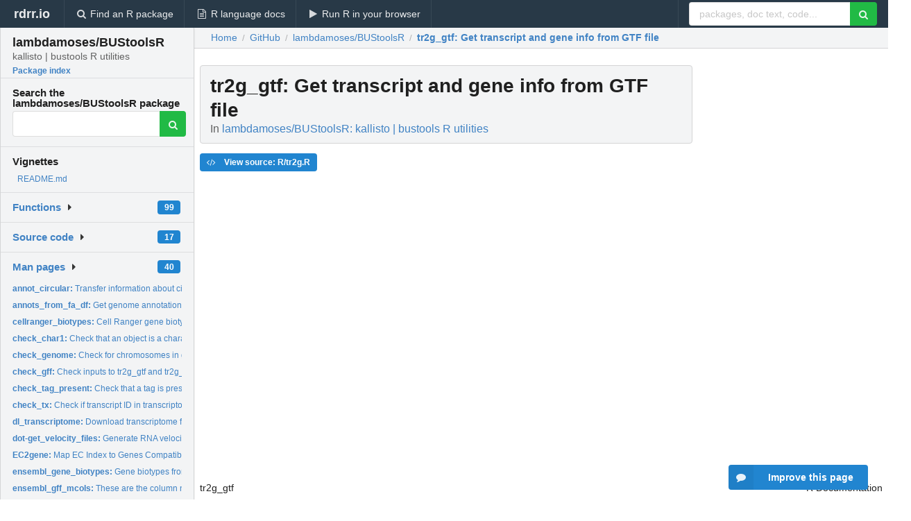

--- FILE ---
content_type: text/html; charset=utf-8
request_url: https://rdrr.io/github/lambdamoses/BUStoolsR/man/tr2g_gtf.html
body_size: 39072
content:


<!DOCTYPE html>
<html lang="en">
  <head>
    <meta charset="utf-8">
    
    <script async src="https://www.googletagmanager.com/gtag/js?id=G-LRSBGK4Q35"></script>
<script>
  window.dataLayer = window.dataLayer || [];
  function gtag(){dataLayer.push(arguments);}
  gtag('js', new Date());

  gtag('config', 'G-LRSBGK4Q35');
</script>

    <meta http-equiv="X-UA-Compatible" content="IE=edge">
    <meta name="viewport" content="width=device-width, initial-scale=1, minimum-scale=1">
    <meta property="og:title" content="tr2g_gtf: Get transcript and gene info from GTF file in lambdamoses/BUStoolsR: kallisto | bustools R utilities" />
    

    <link rel="icon" href="/favicon.ico">

    <link rel="canonical" href="https://rdrr.io/github/lambdamoses/BUStoolsR/man/tr2g_gtf.html" />

    <link rel="search" type="application/opensearchdescription+xml" title="R Package Documentation" href="/opensearch.xml" />

    <!-- Hello from va2  -->

    <title>tr2g_gtf: Get transcript and gene info from GTF file in lambdamoses/BUStoolsR: kallisto | bustools R utilities</title>

    <!-- HTML5 shim and Respond.js IE8 support of HTML5 elements and media queries -->
    <!--[if lt IE 9]>
      <script src="https://oss.maxcdn.com/html5shiv/3.7.2/html5shiv.min.js"></script>
      <script src="https://oss.maxcdn.com/respond/1.4.2/respond.min.js"></script>
    <![endif]-->

    
      
      
<link rel="stylesheet" href="/static/CACHE/css/dd7eaddf7db3.css" type="text/css" />

    

    
  

  <script type="application/ld+json">
{
  "@context": "http://schema.org",
  "@type": "Article",
  "mainEntityOfPage": {
    "@type": "WebPage",
    "@id": "https://rdrr.io/github/lambdamoses/BUStoolsR/man/tr2g_gtf.html"
  },
  "headline": "Get transcript and gene info from GTF file",
  "datePublished": "2024-08-01T06:30:51.918191+00:00",
  "dateModified": "2024-08-01T06:30:51.918191+00:00",
  "author": {
    "@type": "Person",
    "name": "lambdamoses"
  },
  "description": ""
}
  </script>

  <style>
    .hll { background-color: #ffffcc }
.pyg-c { color: #408080; font-style: italic } /* Comment */
.pyg-err { border: 1px solid #FF0000 } /* Error */
.pyg-k { color: #008000; font-weight: bold } /* Keyword */
.pyg-o { color: #666666 } /* Operator */
.pyg-ch { color: #408080; font-style: italic } /* Comment.Hashbang */
.pyg-cm { color: #408080; font-style: italic } /* Comment.Multiline */
.pyg-cp { color: #BC7A00 } /* Comment.Preproc */
.pyg-cpf { color: #408080; font-style: italic } /* Comment.PreprocFile */
.pyg-c1 { color: #408080; font-style: italic } /* Comment.Single */
.pyg-cs { color: #408080; font-style: italic } /* Comment.Special */
.pyg-gd { color: #A00000 } /* Generic.Deleted */
.pyg-ge { font-style: italic } /* Generic.Emph */
.pyg-gr { color: #FF0000 } /* Generic.Error */
.pyg-gh { color: #000080; font-weight: bold } /* Generic.Heading */
.pyg-gi { color: #00A000 } /* Generic.Inserted */
.pyg-go { color: #888888 } /* Generic.Output */
.pyg-gp { color: #000080; font-weight: bold } /* Generic.Prompt */
.pyg-gs { font-weight: bold } /* Generic.Strong */
.pyg-gu { color: #800080; font-weight: bold } /* Generic.Subheading */
.pyg-gt { color: #0044DD } /* Generic.Traceback */
.pyg-kc { color: #008000; font-weight: bold } /* Keyword.Constant */
.pyg-kd { color: #008000; font-weight: bold } /* Keyword.Declaration */
.pyg-kn { color: #008000; font-weight: bold } /* Keyword.Namespace */
.pyg-kp { color: #008000 } /* Keyword.Pseudo */
.pyg-kr { color: #008000; font-weight: bold } /* Keyword.Reserved */
.pyg-kt { color: #B00040 } /* Keyword.Type */
.pyg-m { color: #666666 } /* Literal.Number */
.pyg-s { color: #BA2121 } /* Literal.String */
.pyg-na { color: #7D9029 } /* Name.Attribute */
.pyg-nb { color: #008000 } /* Name.Builtin */
.pyg-nc { color: #0000FF; font-weight: bold } /* Name.Class */
.pyg-no { color: #880000 } /* Name.Constant */
.pyg-nd { color: #AA22FF } /* Name.Decorator */
.pyg-ni { color: #999999; font-weight: bold } /* Name.Entity */
.pyg-ne { color: #D2413A; font-weight: bold } /* Name.Exception */
.pyg-nf { color: #0000FF } /* Name.Function */
.pyg-nl { color: #A0A000 } /* Name.Label */
.pyg-nn { color: #0000FF; font-weight: bold } /* Name.Namespace */
.pyg-nt { color: #008000; font-weight: bold } /* Name.Tag */
.pyg-nv { color: #19177C } /* Name.Variable */
.pyg-ow { color: #AA22FF; font-weight: bold } /* Operator.Word */
.pyg-w { color: #bbbbbb } /* Text.Whitespace */
.pyg-mb { color: #666666 } /* Literal.Number.Bin */
.pyg-mf { color: #666666 } /* Literal.Number.Float */
.pyg-mh { color: #666666 } /* Literal.Number.Hex */
.pyg-mi { color: #666666 } /* Literal.Number.Integer */
.pyg-mo { color: #666666 } /* Literal.Number.Oct */
.pyg-sa { color: #BA2121 } /* Literal.String.Affix */
.pyg-sb { color: #BA2121 } /* Literal.String.Backtick */
.pyg-sc { color: #BA2121 } /* Literal.String.Char */
.pyg-dl { color: #BA2121 } /* Literal.String.Delimiter */
.pyg-sd { color: #BA2121; font-style: italic } /* Literal.String.Doc */
.pyg-s2 { color: #BA2121 } /* Literal.String.Double */
.pyg-se { color: #BB6622; font-weight: bold } /* Literal.String.Escape */
.pyg-sh { color: #BA2121 } /* Literal.String.Heredoc */
.pyg-si { color: #BB6688; font-weight: bold } /* Literal.String.Interpol */
.pyg-sx { color: #008000 } /* Literal.String.Other */
.pyg-sr { color: #BB6688 } /* Literal.String.Regex */
.pyg-s1 { color: #BA2121 } /* Literal.String.Single */
.pyg-ss { color: #19177C } /* Literal.String.Symbol */
.pyg-bp { color: #008000 } /* Name.Builtin.Pseudo */
.pyg-fm { color: #0000FF } /* Name.Function.Magic */
.pyg-vc { color: #19177C } /* Name.Variable.Class */
.pyg-vg { color: #19177C } /* Name.Variable.Global */
.pyg-vi { color: #19177C } /* Name.Variable.Instance */
.pyg-vm { color: #19177C } /* Name.Variable.Magic */
.pyg-il { color: #666666 } /* Literal.Number.Integer.Long */
  </style>


    
  </head>

  <body>
    <div class="ui darkblue top fixed inverted menu" role="navigation" itemscope itemtype="http://www.schema.org/SiteNavigationElement" style="height: 40px; z-index: 1000;">
      <a class="ui header item " href="/">rdrr.io<!-- <small>R Package Documentation</small>--></a>
      <a class='ui item ' href="/find/" itemprop="url"><i class='search icon'></i><span itemprop="name">Find an R package</span></a>
      <a class='ui item ' href="/r/" itemprop="url"><i class='file text outline icon'></i> <span itemprop="name">R language docs</span></a>
      <a class='ui item ' href="/snippets/" itemprop="url"><i class='play icon'></i> <span itemprop="name">Run R in your browser</span></a>

      <div class='right menu'>
        <form class='item' method='GET' action='/search'>
          <div class='ui right action input'>
            <input type='text' placeholder='packages, doc text, code...' size='24' name='q'>
            <button type="submit" class="ui green icon button"><i class='search icon'></i></button>
          </div>
        </form>
      </div>
    </div>

    
  



<div style='width: 280px; top: 24px; position: absolute;' class='ui vertical menu only-desktop bg-grey'>
  <a class='header  item' href='/github/lambdamoses/BUStoolsR/' style='padding-bottom: 4px'>
    <h3 class='ui header' style='margin-bottom: 4px'>
      lambdamoses/BUStoolsR
      <div class='sub header'>kallisto | bustools R utilities</div>
    </h3>
    <small style='padding: 0 0 16px 0px' class='fakelink'>Package index</small>
  </a>

  <form class='item' method='GET' action='/search'>
    <div class='sub header' style='margin-bottom: 4px'>Search the lambdamoses/BUStoolsR package</div>
    <div class='ui action input' style='padding-right: 32px'>
      <input type='hidden' name='package' value='lambdamoses/BUStoolsR'>
      <input type='hidden' name='repo' value='github'>
      <input type='text' placeholder='' name='q'>
      <button type="submit" class="ui green icon button">
        <i class="search icon"></i>
      </button>
    </div>
  </form>

  
    <div class='header item' style='padding-bottom: 7px'>Vignettes</div>
    <small>
      <ul class='fakelist'>
        
          <li>
            <a href='/github/lambdamoses/BUStoolsR/f/README.md'>
              README.md
              
            </a>
          </li>
        
      </ul>
    </small>
  

  <div class='ui floating dropdown item finder '>
  <b><a href='/github/lambdamoses/BUStoolsR/api/'>Functions</a></b> <div class='ui blue label'>99</div>
  <i class='caret right icon'></i>
  
  
  
</div>

  <div class='ui floating dropdown item finder '>
  <b><a href='/github/lambdamoses/BUStoolsR/f/'>Source code</a></b> <div class='ui blue label'>17</div>
  <i class='caret right icon'></i>
  
  
  
</div>

  <div class='ui floating dropdown item finder '>
  <b><a href='/github/lambdamoses/BUStoolsR/man/'>Man pages</a></b> <div class='ui blue label'>40</div>
  <i class='caret right icon'></i>
  
    <small>
      <ul style='list-style-type: none; margin: 12px auto 0; line-height: 2.0; padding-left: 0px; padding-bottom: 8px;'>
        
          <li style='white-space: nowrap; text-overflow: clip; overflow: hidden;'><a href='/github/lambdamoses/BUStoolsR/man/annot_circular.html'><b>annot_circular: </b>Transfer information about circular chromosomes between...</a></li>
        
          <li style='white-space: nowrap; text-overflow: clip; overflow: hidden;'><a href='/github/lambdamoses/BUStoolsR/man/annots_from_fa_df.html'><b>annots_from_fa_df: </b>Get genome annotation from Ensembl FASTA file</a></li>
        
          <li style='white-space: nowrap; text-overflow: clip; overflow: hidden;'><a href='/github/lambdamoses/BUStoolsR/man/cellranger_biotypes.html'><b>cellranger_biotypes: </b>Cell Ranger gene biotypes</a></li>
        
          <li style='white-space: nowrap; text-overflow: clip; overflow: hidden;'><a href='/github/lambdamoses/BUStoolsR/man/check_char1.html'><b>check_char1: </b>Check that an object is a character vector of length 1</a></li>
        
          <li style='white-space: nowrap; text-overflow: clip; overflow: hidden;'><a href='/github/lambdamoses/BUStoolsR/man/check_genome.html'><b>check_genome: </b>Check for chromosomes in genome but not annotation</a></li>
        
          <li style='white-space: nowrap; text-overflow: clip; overflow: hidden;'><a href='/github/lambdamoses/BUStoolsR/man/check_gff.html'><b>check_gff: </b>Check inputs to tr2g_gtf and tr2g_gff3</a></li>
        
          <li style='white-space: nowrap; text-overflow: clip; overflow: hidden;'><a href='/github/lambdamoses/BUStoolsR/man/check_tag_present.html'><b>check_tag_present: </b>Check that a tag is present in attribute field of GTF/GFF</a></li>
        
          <li style='white-space: nowrap; text-overflow: clip; overflow: hidden;'><a href='/github/lambdamoses/BUStoolsR/man/check_tx.html'><b>check_tx: </b>Check if transcript ID in transcriptome and annotation match</a></li>
        
          <li style='white-space: nowrap; text-overflow: clip; overflow: hidden;'><a href='/github/lambdamoses/BUStoolsR/man/dl_transcriptome.html'><b>dl_transcriptome: </b>Download transcriptome from Ensembl</a></li>
        
          <li style='white-space: nowrap; text-overflow: clip; overflow: hidden;'><a href='/github/lambdamoses/BUStoolsR/man/dot-get_velocity_files.html'><b>dot-get_velocity_files: </b>Generate RNA velocity files for GRanges</a></li>
        
          <li style='white-space: nowrap; text-overflow: clip; overflow: hidden;'><a href='/github/lambdamoses/BUStoolsR/man/EC2gene.html'><b>EC2gene: </b>Map EC Index to Genes Compatible with the EC</a></li>
        
          <li style='white-space: nowrap; text-overflow: clip; overflow: hidden;'><a href='/github/lambdamoses/BUStoolsR/man/ensembl_gene_biotypes.html'><b>ensembl_gene_biotypes: </b>Gene biotypes from Ensembl</a></li>
        
          <li style='white-space: nowrap; text-overflow: clip; overflow: hidden;'><a href='/github/lambdamoses/BUStoolsR/man/ensembl_gff_mcols.html'><b>ensembl_gff_mcols: </b>These are the column names of the &#39;mcols&#39; when the Ensembl...</a></li>
        
          <li style='white-space: nowrap; text-overflow: clip; overflow: hidden;'><a href='/github/lambdamoses/BUStoolsR/man/ensembl_gtf_mcols.html'><b>ensembl_gtf_mcols: </b>Tags in the attributes field of Ensembl GTF files</a></li>
        
          <li style='white-space: nowrap; text-overflow: clip; overflow: hidden;'><a href='/github/lambdamoses/BUStoolsR/man/ensembl_tx_biotypes.html'><b>ensembl_tx_biotypes: </b>Transcript biotypes from Ensembl</a></li>
        
          <li style='white-space: nowrap; text-overflow: clip; overflow: hidden;'><a href='/github/lambdamoses/BUStoolsR/man/get_intron_flanks.html'><b>get_intron_flanks: </b>Get flanked intronic ranges</a></li>
        
          <li style='white-space: nowrap; text-overflow: clip; overflow: hidden;'><a href='/github/lambdamoses/BUStoolsR/man/get_velocity_files.html'><b>get_velocity_files: </b>Get files required for RNA velocity with bustools</a></li>
        
          <li style='white-space: nowrap; text-overflow: clip; overflow: hidden;'><a href='/github/lambdamoses/BUStoolsR/man/knee_plot.html'><b>knee_plot: </b>Plot the transposed knee plot and inflection point</a></li>
        
          <li style='white-space: nowrap; text-overflow: clip; overflow: hidden;'><a href='/github/lambdamoses/BUStoolsR/man/make_sparse_matrix.html'><b>make_sparse_matrix: </b>Convert the Output of &#39;kallisto bus&#39; into Gene by Gell Matrix</a></li>
        
          <li style='white-space: nowrap; text-overflow: clip; overflow: hidden;'><a href='/github/lambdamoses/BUStoolsR/man/match_style.html'><b>match_style: </b>Match chromosome naming styles of annotation and genome</a></li>
        
          <li style='white-space: nowrap; text-overflow: clip; overflow: hidden;'><a href='/github/lambdamoses/BUStoolsR/man/read_count_output.html'><b>read_count_output: </b>Read matrix along with barcode and gene names</a></li>
        
          <li style='white-space: nowrap; text-overflow: clip; overflow: hidden;'><a href='/github/lambdamoses/BUStoolsR/man/read_velocity_output.html'><b>read_velocity_output: </b>Read intronic and exonic matrices into R</a></li>
        
          <li style='white-space: nowrap; text-overflow: clip; overflow: hidden;'><a href='/github/lambdamoses/BUStoolsR/man/refseq_gff_mcols.html'><b>refseq_gff_mcols: </b>Tags in the attributes field of RefSeq GFF files</a></li>
        
          <li style='white-space: nowrap; text-overflow: clip; overflow: hidden;'><a href='/github/lambdamoses/BUStoolsR/man/save_tr2g_bustools.html'><b>save_tr2g_bustools: </b>Save transcript to gene file for use in &#39;bustools&#39;</a></li>
        
          <li style='white-space: nowrap; text-overflow: clip; overflow: hidden;'><a href='/github/lambdamoses/BUStoolsR/man/sort_tr2g.html'><b>sort_tr2g: </b>Sort transcripts to the same order as in kallisto index</a></li>
        
          <li style='white-space: nowrap; text-overflow: clip; overflow: hidden;'><a href='/github/lambdamoses/BUStoolsR/man/species2dataset.html'><b>species2dataset: </b>Convert Latin species name to dataset name</a></li>
        
          <li style='white-space: nowrap; text-overflow: clip; overflow: hidden;'><a href='/github/lambdamoses/BUStoolsR/man/standardize_tags.html'><b>standardize_tags: </b>Standardize GRanges field names</a></li>
        
          <li style='white-space: nowrap; text-overflow: clip; overflow: hidden;'><a href='/github/lambdamoses/BUStoolsR/man/sub_annot.html'><b>sub_annot: </b>Remove chromosomes in anotation absent from genome</a></li>
        
          <li style='white-space: nowrap; text-overflow: clip; overflow: hidden;'><a href='/github/lambdamoses/BUStoolsR/man/subset_annot.html'><b>subset_annot: </b>Subset genome annotation</a></li>
        
          <li style='white-space: nowrap; text-overflow: clip; overflow: hidden;'><a href='/github/lambdamoses/BUStoolsR/man/tr2g_EnsDb.html'><b>tr2g_EnsDb: </b>Get transcript and gene info from EnsDb objects</a></li>
        
          <li style='white-space: nowrap; text-overflow: clip; overflow: hidden;'><a href='/github/lambdamoses/BUStoolsR/man/tr2g_ensembl.html'><b>tr2g_ensembl: </b>Get transcript and gene info from Ensembl</a></li>
        
          <li style='white-space: nowrap; text-overflow: clip; overflow: hidden;'><a href='/github/lambdamoses/BUStoolsR/man/tr2g_fasta.html'><b>tr2g_fasta: </b>Get transcript and gene info from names in FASTA files</a></li>
        
          <li style='white-space: nowrap; text-overflow: clip; overflow: hidden;'><a href='/github/lambdamoses/BUStoolsR/man/tr2g_gff3.html'><b>tr2g_gff3: </b>Get transcript and gene info from GFF3 file</a></li>
        
          <li style='white-space: nowrap; text-overflow: clip; overflow: hidden;'><a href='/github/lambdamoses/BUStoolsR/man/tr2g_GRanges.html'><b>tr2g_GRanges: </b>Get transcript and gene info from GRanges</a></li>
        
          <li style='white-space: nowrap; text-overflow: clip; overflow: hidden;'><a href='/github/lambdamoses/BUStoolsR/man/tr2g_gtf.html'><b>tr2g_gtf: </b>Get transcript and gene info from GTF file</a></li>
        
          <li style='white-space: nowrap; text-overflow: clip; overflow: hidden;'><a href='/github/lambdamoses/BUStoolsR/man/tr2g_junction.html'><b>tr2g_junction: </b>tr2g for exon-exon junctions</a></li>
        
          <li style='white-space: nowrap; text-overflow: clip; overflow: hidden;'><a href='/github/lambdamoses/BUStoolsR/man/tr2g_TxDb.html'><b>tr2g_TxDb: </b>Get transcript and gene info from TxDb objects</a></li>
        
          <li style='white-space: nowrap; text-overflow: clip; overflow: hidden;'><a href='/github/lambdamoses/BUStoolsR/man/transcript2gene.html'><b>transcript2gene: </b>Map Ensembl transcript ID to gene ID</a></li>
        
          <li style='white-space: nowrap; text-overflow: clip; overflow: hidden;'><a href='/github/lambdamoses/BUStoolsR/man/validate_velocity_input.html'><b>validate_velocity_input: </b>Validate input to get_velocity_files</a></li>
        
          <li style='white-space: nowrap; text-overflow: clip; overflow: hidden;'><a href='/github/lambdamoses/BUStoolsR/man/write_velocity_output.html'><b>write_velocity_output: </b>Write the files for RNA velocity to disk</a></li>
        
        <li style='padding-top: 4px; padding-bottom: 0;'><a href='/github/lambdamoses/BUStoolsR/man/'><b>Browse all...</b></a></li>
      </ul>
    </small>
  
  
  
</div>


  

  
</div>



  <div class='desktop-pad' id='body-content'>
    <div class='ui fluid container bc-row' style='padding-left: 24px'>
      <div class='ui breadcrumb' itemscope itemtype="http://schema.org/BreadcrumbList">
        <a class='section' href="/">Home</a>

        <div class='divider'> / </div>

        <span itemprop="itemListElement" itemscope itemtype="http://schema.org/ListItem">
          <a class='section' itemscope itemtype="http://schema.org/Thing" itemprop="item" id="https://rdrr.io/all/github/" href="/all/github/">
            <span itemprop="name">GitHub</span>
          </a>
          <meta itemprop="position" content="1" />
        </span>

        <div class='divider'> / </div>

        <span itemprop="itemListElement" itemscope itemtype="http://schema.org/ListItem">
          <a class='section' itemscope itemtype="http://schema.org/Thing" itemprop="item" id="https://rdrr.io/github/lambdamoses/BUStoolsR/" href="/github/lambdamoses/BUStoolsR/">
            <span itemprop="name">lambdamoses/BUStoolsR</span>
          </a>
          <meta itemprop="position" content="2" />
        </span>

        <div class='divider'> / </div>

        <span itemprop="itemListElement" itemscope itemtype="http://schema.org/ListItem" class="active section">
          <a class='active section' itemscope itemtype="http://schema.org/Thing" itemprop="item" id="https://rdrr.io/github/lambdamoses/BUStoolsR/man/tr2g_gtf.html" href="https://rdrr.io/github/lambdamoses/BUStoolsR/man/tr2g_gtf.html">
            <strong itemprop="name">tr2g_gtf</strong>: Get transcript and gene info from GTF file
          </a>
          <meta itemprop="position" content="3" />
        </span>
      </div>
    </div>

    <div id='man-container' class='ui container' style='padding: 0px 8px'>
      
        
          <div class='only-desktop' style='float: right; width: 300px; height: 600px; margin-left: 16px;'>
            <ins class="adsbygoogle"
style="display:block;min-width:120px;max-width:300px;width:100%;height:600px"
data-ad-client="ca-pub-6535703173049909"
data-ad-slot="4796835387"
data-ad-format="vertical"></ins>
          </div>
        

        <!-- ethical is further down, under the title -->
      

      <h1 class='ui block header fit-content' id='manTitle'>
        <span id='manSlug'>tr2g_gtf</span>: Get transcript and gene info from GTF file
        <div class='sub header'>In <a href='/github/lambdamoses/BUStoolsR/'>lambdamoses/BUStoolsR: kallisto | bustools R utilities</a>
      </h1>

      

      <p>
        
      </p>

      <p>
        
          <a class='ui blue label' href='/github/lambdamoses/BUStoolsR/src/R/tr2g.R'><i class='code icon'></i> View source: R/tr2g.R</a>
        
      </p>

      <div class="container">
<table style="width: 100%;"><tr><td>tr2g_gtf</td><td style="text-align: right;">R Documentation</td></tr></table>
<h2 id="tr2g_gtf">Get transcript and gene info from GTF file</h2>
<h3>Description</h3>
<p>This function reads a GTF file and extracts the transcript ID and
corresponding gene ID. This function assumes that the GTF file is properly
formatted. See <a href="http://mblab.wustl.edu/GTF2.html">http://mblab.wustl.edu/GTF2.html</a> for a detailed
description of proper GTF format. Note that GFF3 files have a somewhat
different and more complicated format in the attribute field, which this
function does not support. See <a href="http://gmod.org/wiki/GFF3">http://gmod.org/wiki/GFF3</a> for a detailed
description of proper GFF3 format. To extract transcript and gene information
from GFF3 files, see the function <code>tr2g_gff3</code> in this package.
</p>
<h3>Usage</h3>
<pre><code class="language-R">tr2g_gtf(
  file,
  Genome = NULL,
  get_transcriptome = TRUE,
  out_path = ".",
  write_tr2g = TRUE,
  transcript_id = "transcript_id",
  gene_id = "gene_id",
  gene_name = "gene_name",
  transcript_version = "transcript_version",
  gene_version = "gene_version",
  version_sep = ".",
  transcript_biotype_col = "transcript_biotype",
  gene_biotype_col = "gene_biotype",
  transcript_biotype_use = "all",
  gene_biotype_use = "all",
  chrs_only = TRUE,
  compress_fa = FALSE,
  save_filtered_gtf = TRUE,
  overwrite = FALSE
)
</code></pre>
<h3>Arguments</h3>
<table>
<tr><td><code id="tr2g_gtf_:_file">file</code></td>
<td>
<p>Path to a GTF file to be read. The file can remain gzipped. Use
<code>getGTF</code> from the <code>biomartr</code> package to download GTF files
from Ensembl, and use <code>getGFF</code> from <code>biomartr</code> to download
GFF3 files from Ensembl and RefSeq.</p>
</td></tr>
<tr><td><code id="tr2g_gtf_:_Genome">Genome</code></td>
<td>
<p>Either a <code>BSgenome</code> or a <code>XStringSet</code>
object of genomic sequences, where the intronic sequences will be extracted
from. Use <code>genomeStyles</code> to check which styles are supported for
your organism of interest; supported styles can be interconverted. If the
style in your genome or annotation is not supported, then the style of
chromosome names in the genome and annotation should be manually set to be
consistent.</p>
</td></tr>
<tr><td><code id="tr2g_gtf_:_get_transcriptome">get_transcriptome</code></td>
<td>
<p>Logical, whether to extract transcriptome from
genome with the GTF file. If filtering biotypes or chromosomes, the filtered
<code>GRanges</code> will be used to extract transcriptome.</p>
</td></tr>
<tr><td><code id="tr2g_gtf_:_out_path">out_path</code></td>
<td>
<p>Directory to save the outputs written to disk. If this
directory does not exist, then it will be created. Defaults to the current
working directory.</p>
</td></tr>
<tr><td><code id="tr2g_gtf_:_write_tr2g">write_tr2g</code></td>
<td>
<p>Logical, whether to write tr2g to disk. If <code>TRUE</code>, then
a file <code>tr2g.tsv</code> will be written into <code>out_path</code>.</p>
</td></tr>
<tr><td><code id="tr2g_gtf_:_transcript_id">transcript_id</code></td>
<td>
<p>Character vector of length 1. Tag in <code>attribute</code>
field corresponding to transcript IDs. This argument must be supplied and
cannot be <code>NA</code> or <code>NULL</code>. Will throw error if tag indicated in this
argument does not exist.</p>
</td></tr>
<tr><td><code id="tr2g_gtf_:_gene_id">gene_id</code></td>
<td>
<p>Character vector of length 1. Tag in <code>attribute</code>
field corresponding to gene IDs. This argument must be supplied and
cannot be <code>NA</code> or <code>NULL</code>. Note that this is different from gene
symbols, which do not have to be unique. This can be Ensembl or Entrez IDs.
However, if the gene symbols are in fact unique for each gene, you may
supply the tag for human readable gene symbols to this argument. Will throw
error if tag indicated in this argument does not exist. This is typically
"gene_id" for annotations from Ensembl and "gene" for refseq.</p>
</td></tr>
<tr><td><code id="tr2g_gtf_:_gene_name">gene_name</code></td>
<td>
<p>Character vector of length 1. Tag in <code>attribute</code>
field corresponding to gene symbols. This argument can be <code>NA</code> or
<code>NULL</code> if you are fine with non-human readable gene IDs and do not wish
to extract human readable gene symbols.</p>
</td></tr>
<tr><td><code id="tr2g_gtf_:_transcript_version">transcript_version</code></td>
<td>
<p>Character vector of length 1. Tag in <code>attribute</code>
field corresponding to <em>transcript</em> version number. If your GTF file does not
include transcript version numbers, or if you do not wish to include the
version number, then use <code>NULL</code> for this argument. To decide whether to
include transcript version number, check whether version numbers are included
in the <code>transcripts.txt</code> in the <code>kallisto</code> output directory. If that file
includes version numbers, then trannscript version numbers must be included
here as well. If that file does not include version numbers, then transcript
version numbers must not be included here.</p>
</td></tr>
<tr><td><code id="tr2g_gtf_:_gene_version">gene_version</code></td>
<td>
<p>Character vector of length 1. Tag in <code>attribute</code>
field corresponding to <em>gene</em> version number. If your GTF file does not
include gene version numbers, or if you do not wish to include the
version number, then use <code>NULL</code> for this argument. Unlike transcript
version number, it's up to you whether to include gene version number.</p>
</td></tr>
<tr><td><code id="tr2g_gtf_:_version_sep">version_sep</code></td>
<td>
<p>Character to separate bewteen the main ID and the version
number. Defaults to ".", as in Ensembl.</p>
</td></tr>
<tr><td><code id="tr2g_gtf_:_transcript_biotype_col">transcript_biotype_col</code></td>
<td>
<p>Character vector of length 1. Tag in
<code>attribute</code> field corresponding to <em>transcript</em> biotype.</p>
</td></tr>
<tr><td><code id="tr2g_gtf_:_gene_biotype_col">gene_biotype_col</code></td>
<td>
<p>Character vector of length 1. Tag in <code>attribute</code>
field corresponding to <em>gene</em> biotype.</p>
</td></tr>
<tr><td><code id="tr2g_gtf_:_transcript_biotype_use">transcript_biotype_use</code></td>
<td>
<p>Character, can be "all" or
a vector of <em>transcript</em> biotypes to be used. Transcript biotypes aren't
entirely the same as gene biotypes. For instance, in Ensembl annotation,
<code>retained_intron</code> is a transcript biotype, but not a gene biotype. If
"cellranger", then a warning will be given. See <code>data("ensembl_tx_biotypes")</code>
for all available transcript biotypes from Ensembl.</p>
</td></tr>
<tr><td><code id="tr2g_gtf_:_gene_biotype_use">gene_biotype_use</code></td>
<td>
<p>Character, can be "all", "cellranger", or
a vector of <em>gene</em> biotypes to be used. If "cellranger", then the biotypes
used by Cell Ranger's reference are used. See <code>data("cellranger_biotypes")</code>
for gene biotypes the Cell Ranger reference uses. See
<code>data("ensembl_gene_biotypes")</code> for all available gene biotypes from Ensembl.
Note that gene biotypes and transcript biotypes are not always the same.</p>
</td></tr>
<tr><td><code id="tr2g_gtf_:_chrs_only">chrs_only</code></td>
<td>
<p>Logical, whether to include chromosomes only, for GTF and
GFF files can contain annotations for scaffolds, which are not incorporated
into chromosomes. This will also exclude haplotypes. Defaults to <code>TRUE</code>.
Only applicable to species found in <code>genomeStyles()</code>.</p>
</td></tr>
<tr><td><code id="tr2g_gtf_:_compress_fa">compress_fa</code></td>
<td>
<p>Logical, whether to compress the output fasta file. If
<code>TRUE</code>, then the fasta file will be gzipped.</p>
</td></tr>
<tr><td><code id="tr2g_gtf_:_save_filtered_gtf">save_filtered_gtf</code></td>
<td>
<p>Logical. If filtering type, biotypes, and/or
chromosomes, whether to save the filtered <code>GRanges</code> as a GTF file.</p>
</td></tr>
<tr><td><code id="tr2g_gtf_:_overwrite">overwrite</code></td>
<td>
<p>Logical, whether to overwrite if files with names of outputs
written to disk already exist.</p>
</td></tr>
</table>
<h3>Details</h3>
<p>Transcript and gene versions may not be present in all GTF files, so these
arguments are optional. This function has arguments for transcript and gene
version numbers because Ensembl IDs have version numbers. For Ensembl IDs, we
recommend including the version number, since a change in version number
signals a change in the entity referred to by the ID after reannotation. If a
version is used, then it will be appended to the ID, separated by
<code>version_sep</code>.
</p>
<p>The transcript and gene IDs are The <code>attribute</code> field (the last
field) of GTF files can be complicated and inconsistent across different
sources. Please check the <code>attribute</code> tags in your GTF file and consider
the arguments of this function carefully. The defaults are set according to
Ensembl GTF files; defaults may not work for files from other sources. Due to
the general lack of standards for the <code>attribute</code> field, you may need to
further clean up the output of this function.
</p>
<h3>Value</h3>
<p>A data frame at least 2 columns: <code>gene</code> for gene ID,
<code>transcript</code> for transcript ID, and optionally, <code>gene_name</code> for
gene names.
</p>
<h3>See Also</h3>
<p>ensembl_gene_biotypes ensembl_tx_biotypes cellranger_biotypes
</p>
<p>Other functions to retrieve transcript and gene info: 
<code>sort_tr2g()</code>,
<code>tr2g_EnsDb()</code>,
<code>tr2g_TxDb()</code>,
<code>tr2g_ensembl()</code>,
<code>tr2g_fasta()</code>,
<code>tr2g_gff3()</code>,
<code>transcript2gene()</code>
</p>
<h3>Examples</h3>
<pre><code class="language-R">toy_path &lt;- system.file("testdata", package = "BUSpaRse")
file_use &lt;- paste(toy_path, "gtf_test.gtf", sep = "/")
# Default
tr2g &lt;- tr2g_gtf(file = file_use, get_transcriptome = FALSE,
  write_tr2g = FALSE, save_filtered_gtf = FALSE)
# Excluding version numbers
tr2g &lt;- tr2g_gtf(file = file_use, transcript_version = NULL,
  gene_version = NULL, get_transcriptome = FALSE,
  write_tr2g = FALSE, save_filtered_gtf = FALSE)
</code></pre>
</div>


      

      

      <br />

      <div class='only-mobile' style='width: 320px; height: 100px; text-align: center;'><!-- rdrr-mobile-responsive -->
<ins class="adsbygoogle"
    style="display:block"
    data-ad-client="ca-pub-6535703173049909"
    data-ad-slot="4915028187"
    data-ad-format="auto"></ins></div>

      <small><a href="/github/lambdamoses/BUStoolsR/">lambdamoses/BUStoolsR documentation</a> built on Aug. 1, 2024, 6:30 a.m.</small>


      <br />
      <br />

      <div class='ui message'>
        <div class='ui stackable grid'>
          <div class='ten wide column'>
            <h2 class='ui header'>Related to <a href=''>tr2g_gtf</a> in <a href='/github/lambdamoses/BUStoolsR/'>lambdamoses/BUStoolsR</a>...</h2>
          </div>
          <div class='six wide column'>
            <form class='ui form' method='GET' action='/search'>
              <div class='ui action input'>
                <input type='hidden' name='package' value='lambdamoses/BUStoolsR'>
                <input type='hidden' name='repo' value='github'>
                <input type='text' placeholder='tr2g_gtf' name='q' size='32'>
                <button type="submit" class="ui green button"><i class='search icon'></i></button>
              </div>
            </form>
          </div>
        </div>

        <div class='ui three column stackable grid'>
          <div class='column'>
            <div class='ui link list'>
              <!-- <a class='header item'>tr2g_gtf source code</a> -->
              <a class='fakelink item' href='/github/lambdamoses/BUStoolsR/'><b>lambdamoses/BUStoolsR index</b></a>
              
            </div>
          </div>

          <div class='column'>
            <div class='ui link list'>
              
                <a class='fakelink item' href='/github/lambdamoses/BUStoolsR/f/README.md'>
                  README.md
                  
                </a>
              
            </div>
          </div>

          

          
        </div>
      </div>
    </div>

    <div class="ui inverted darkblue vertical footer segment" style='margin-top: 16px; padding: 32px;'>
  <div class="ui center aligned container">
    <div class="ui stackable inverted divided three column centered grid">
      <div class="five wide column">
        <h4 class="ui inverted header">R Package Documentation</h4>
        <div class='ui inverted link list'>
          <a class='item' href='/' >rdrr.io home</a>
          <a class='item' href='/r/'>R language documentation</a>
          <a class='item' href='/snippets/'>Run R code online</a>
        </div>
      </div>
      <div class="five wide column">
        <h4 class="ui inverted header">Browse R Packages</h4>
        <div class='ui inverted link list'>
          <a class='item' href='/all/cran/'>CRAN packages</a>
          <a class='item' href='/all/bioc/'>Bioconductor packages</a>
          <a class='item' href='/all/rforge/'>R-Forge packages</a>
          <a class='item' href='/all/github/'>GitHub packages</a>
        </div>
      </div>
      <div class="five wide column">
        <h4 class="ui inverted header">We want your feedback!</h4>
        <small>Note that we can't provide technical support on individual packages. You should contact the package authors for that.</small>
        <div class='ui inverted link list'>
          <a class='item' href="https://twitter.com/intent/tweet?screen_name=rdrrHQ">
            <div class='ui large icon label twitter-button-colour'>
              <i class='whiteish twitter icon'></i> Tweet to @rdrrHQ
            </div>
          </a>

          <a class='item' href="https://github.com/rdrr-io/rdrr-issues/issues">
            <div class='ui large icon label github-button-colour'>
              <i class='whiteish github icon'></i> GitHub issue tracker
            </div>
          </a>

          <a class='item' href="mailto:ian@mutexlabs.com">
            <div class='ui teal large icon label'>
              <i class='whiteish mail outline icon'></i> ian@mutexlabs.com
            </div>
          </a>

          <a class='item' href="https://ianhowson.com">
            <div class='ui inverted large image label'>
              <img class='ui avatar image' src='/static/images/ianhowson32.png'> <span class='whiteish'>Personal blog</span>
            </div>
          </a>
        </div>
      </div>
    </div>
  </div>

  
  <br />
  <div class='only-mobile' style='min-height: 120px'>
    &nbsp;
  </div>
</div>
  </div>


    <!-- suggestions button -->
    <div style='position: fixed; bottom: 2%; right: 2%; z-index: 1000;'>
      <div class="ui raised segment surveyPopup" style='display:none'>
  <div class="ui large header">What can we improve?</div>

  <div class='content'>
    <div class="ui form">
      <div class="field">
        <button class='ui fluid button surveyReasonButton'>The page or its content looks wrong</button>
      </div>

      <div class="field">
        <button class='ui fluid button surveyReasonButton'>I can't find what I'm looking for</button>
      </div>

      <div class="field">
        <button class='ui fluid button surveyReasonButton'>I have a suggestion</button>
      </div>

      <div class="field">
        <button class='ui fluid button surveyReasonButton'>Other</button>
      </div>

      <div class="field">
        <label>Extra info (optional)</label>
        <textarea class='surveyText' rows='3' placeholder="Please enter more detail, if you like. Leave your email address if you'd like us to get in contact with you."></textarea>
      </div>

      <div class='ui error message surveyError' style='display: none'></div>

      <button class='ui large fluid green disabled button surveySubmitButton'>Submit</button>
    </div>
  </div>
</div>

      <button class='ui blue labeled icon button surveyButton only-desktop' style='display: none; float: right;'><i class="comment icon"></i> Improve this page</button>
      
    </div>

    
      <script async src="//pagead2.googlesyndication.com/pagead/js/adsbygoogle.js"></script>
    

    
  


    <div class="ui modal snippetsModal">
  <div class="header">
    Embedding an R snippet on your website
  </div>
  <div class="content">
    <div class="description">
      <p>Add the following code to your website.</p>

      <p>
        <textarea class='codearea snippetEmbedCode' rows='5' style="font-family: Consolas,Monaco,'Andale Mono',monospace;">REMOVE THIS</textarea>
        <button class='ui blue button copyButton' data-clipboard-target='.snippetEmbedCode'>Copy to clipboard</button>
      </p>

      <p>For more information on customizing the embed code, read <a href='/snippets/embedding/'>Embedding Snippets</a>.</p>
    </div>
  </div>
  <div class="actions">
    <div class="ui button">Close</div>
  </div>
</div>

    
    <script type="text/javascript" src="/static/CACHE/js/73d0b6f91493.js"></script>

    
    <script type="text/javascript" src="/static/CACHE/js/484b2a9a799d.js"></script>

    
    <script type="text/javascript" src="/static/CACHE/js/4f8010c72628.js"></script>

    
  <script>
    g_package_name = 'lambdamoses/BUStoolsR';
  </script>


    
  
<link rel="stylesheet" href="/static/CACHE/css/dd7eaddf7db3.css" type="text/css" />



    <link rel="stylesheet" href="//fonts.googleapis.com/css?family=Open+Sans:400,400italic,600,600italic,800,800italic">
    <link rel="stylesheet" href="//fonts.googleapis.com/css?family=Oswald:400,300,700">
  </body>
</html>


--- FILE ---
content_type: text/html; charset=utf-8
request_url: https://www.google.com/recaptcha/api2/aframe
body_size: 248
content:
<!DOCTYPE HTML><html><head><meta http-equiv="content-type" content="text/html; charset=UTF-8"></head><body><script nonce="HzHiW6zxlbt_xacgIrnUDw">/** Anti-fraud and anti-abuse applications only. See google.com/recaptcha */ try{var clients={'sodar':'https://pagead2.googlesyndication.com/pagead/sodar?'};window.addEventListener("message",function(a){try{if(a.source===window.parent){var b=JSON.parse(a.data);var c=clients[b['id']];if(c){var d=document.createElement('img');d.src=c+b['params']+'&rc='+(localStorage.getItem("rc::a")?sessionStorage.getItem("rc::b"):"");window.document.body.appendChild(d);sessionStorage.setItem("rc::e",parseInt(sessionStorage.getItem("rc::e")||0)+1);localStorage.setItem("rc::h",'1769456107267');}}}catch(b){}});window.parent.postMessage("_grecaptcha_ready", "*");}catch(b){}</script></body></html>